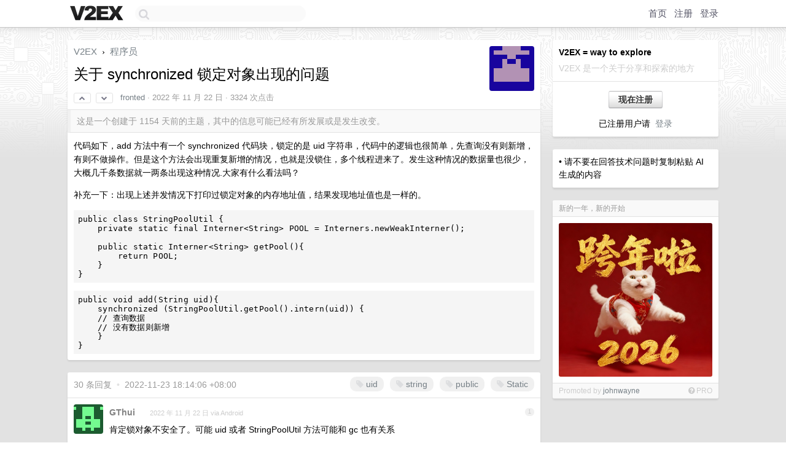

--- FILE ---
content_type: text/html; charset=UTF-8
request_url: https://s.v2ex.com/t/897027
body_size: 10872
content:
<!DOCTYPE html>
<html lang="zh-CN">
<head>
    <meta name="Content-Type" content="text/html;charset=utf-8">
    <meta name="Referrer" content="unsafe-url">
    <meta content="True" name="HandheldFriendly">
    
    <meta name="theme-color" content="#ffffff">
    
    
    <meta name="apple-mobile-web-app-capable" content="yes" />
<meta name="mobile-web-app-capable" content="yes" />
<meta name="detectify-verification" content="d0264f228155c7a1f72c3d91c17ce8fb" />
<meta name="p:domain_verify" content="b87e3b55b409494aab88c1610b05a5f0"/>
<meta name="alexaVerifyID" content="OFc8dmwZo7ttU4UCnDh1rKDtLlY" />
<meta name="baidu-site-verification" content="D00WizvYyr" />
<meta name="msvalidate.01" content="D9B08FEA08E3DA402BF07ABAB61D77DE" />
<meta property="wb:webmaster" content="f2f4cb229bda06a4" />
<meta name="google-site-verification" content="LM_cJR94XJIqcYJeOCscGVMWdaRUvmyz6cVOqkFplaU" />
<meta name="wwads-cn-verify" content="c8ffe9a587b126f152ed3d89a146b445" />
<script type="text/javascript" src="https://cdn.wwads.cn/js/makemoney.js" async></script>
<script async src="https://pagead2.googlesyndication.com/pagead/js/adsbygoogle.js?client=ca-pub-5060390720525238"
     crossorigin="anonymous"></script>
    
    <title>关于 synchronized 锁定对象出现的问题 - V2EX</title>
    <link rel="dns-prefetch" href="https://static.v2ex.com/" />
<link rel="dns-prefetch" href="https://cdn.v2ex.com/" />
<link rel="dns-prefetch" href="https://i.v2ex.co/" />
<link rel="dns-prefetch" href="https://www.google-analytics.com/" />    
    <style>
        body {
            min-width: 820px;
            font-family: "Helvetica Neue", "Luxi Sans", "Segoe UI", "Hiragino Sans GB", "Microsoft Yahei", sans-serif, "Apple Logo";
        }
    </style>
    <link rel="stylesheet" type="text/css" media="screen" href="/assets/c5cbeb747d47558e3043308a6db51d2046fbbcae-combo.css?t=1768866000">
    
    <script>
        const SITE_NIGHT = 0;
    </script>
    <link rel="stylesheet" href="/static/css/vendor/tomorrow.css?v=3c006808236080a5d98ba4e64b8f323f" type="text/css">
    
    <link rel="icon" sizes="192x192" href="/static/icon-192.png">
    <link rel="apple-touch-icon" sizes="180x180" href="/static/apple-touch-icon-180.png?v=91e795b8b5d9e2cbf2d886c3d4b7d63c">
    
    <link rel="shortcut icon" href="/static/favicon.ico" type="image/png">
    
    
    <link rel="manifest" href="/manifest.webmanifest">
    <script>
        const LANG = 'zhcn';
        const FEATURES = ['search', 'favorite-nodes-sort'];
    </script>
    <script src="/assets/e018fd2b900d7499242ac6e8286c94e0e0cc8e0d-combo.js?t=1768866000" defer></script>
    <meta name="description" content="程序员 - @fronted - 代码如下，add 方法中有一个 synchronized 代码块，锁定的是 uid 字符串，代码中的逻辑也很简单，先查询没有则新增，有则不做操作。但是这个方法会出现重复新增的情况，也就是没锁住，多个线">
    
    
    <link rel="canonical" href="https://www.v2ex.com/t/897027">
    
    


<meta property="og:locale" content="zh_CN" />
<meta property="og:type" content="article" />
<meta property="og:title" content="关于 synchronized 锁定对象出现的问题 - V2EX" />
<meta property="og:description" content="程序员 - @fronted - 代码如下，add 方法中有一个 synchronized 代码块，锁定的是 uid 字符串，代码中的逻辑也很简单，先查询没有则新增，有则不做操作。但是这个方法会出现重复新增的情况，也就是没锁住，多个线" />
<meta property="og:url" content="https://www.v2ex.com/t/897027" />
<meta property="og:site_name" content="V2EX" />

<meta property="article:tag" content="programmer" />
<meta property="article:section" content="程序员" />
<meta property="article:published_time" content="2022-11-22T03:24:46Z" />

<meta name="twitter:card" content="summary" />
<meta name="twitter:description" content="程序员 - @fronted - 代码如下，add 方法中有一个 synchronized 代码块，锁定的是 uid 字符串，代码中的逻辑也很简单，先查询没有则新增，有则不做操作。但是这个方法会出现重复新增的情况，也就是没锁住，多个线" />
<meta name="twitter:title" content="关于 synchronized 锁定对象出现的问题 - V2EX" />
<meta name="twitter:image" content="https://cdn.v2ex.com/gravatar/d11853bceede25c322bd52f30c00cd87?s=73&d=retro" />
<meta name="twitter:site" content="@V2EX" />
<meta name="twitter:creator" content="@V2EX" />
<link rel="top" title="回到顶部" href="#">


<link rel="amphtml" href="https://www.v2ex.com/amp/t/897027" />
<script>
const topicId = 897027;
var once = "43896";

document.addEventListener("DOMContentLoaded", () => {
    protectTraffic();

    if (typeof reloadTopicTips !== 'undefined') {
        window.reloadTopicTips = reloadTopicTips;
    }

    const observer = new IntersectionObserver(
        ([e]) => e.target.toggleAttribute('stuck', e.intersectionRatio < 1),
        {threshold: [1]}
    );

    observer.observe(document.getElementById('reply-box'));

    
    hljs.initHighlightingOnLoad();
    

    $('#Main').on('click', '.no, .ago', function () {
        location.hash = $(this).parents('.cell').prop('id');
    });

    

    // refresh once
    document.addEventListener('visibilitychange', e => {
        if (document.visibilityState === 'visible') {
            fetchOnce().then(once => {
                $('#once').val(once);
            });
        }
    });

    if (location.search.indexOf('p=') > -1) {
    const p = Number(location.search.split('p=')[1].split('&')[0]);
    if (p) {
        const key = 'tp897027';
        if (lscache.set(key, p, 60 * 24 * 30)) { // 30 days
            console.log(`Saved topic page number to ${key}: ` + p);
        }
    }
}

    
});
</script>
<script type="text/javascript">
function format(tpl) {
    var index = 1, items = arguments;
    return (tpl || '').replace(/{(\w*)}/g, function(match, p1) {
        return items[index++] || p1 || match;
    });
}
function loadCSS(url, callback) {
    return $('<link type="text/css" rel="stylesheet"/>')
        .attr({ href: url })
        .on('load', callback)
        .appendTo(document.head);
}
function lazyGist(element) {
    var $btn = $(element);
    var $self = $(element).parent();
    var $link = $self.find('a');
    $btn.prop('disabled', 'disabled').text('Loading...');
    $.getJSON(format('{}.json?callback=?', $link.prop('href').replace($link.prop('hash'), '')))
        .done(function(data) {
            loadCSS(data.stylesheet, function() {
                $self.replaceWith(data.div);
                $('.gist .gist-file .gist-meta a').filter(function() { return this.href === $link.prop('href'); }).parents('.gist-file').siblings().remove();
            });
        })
        .fail(function() { $self.replaceWith($('<a>').attr('href', url).text(url)); });
}
</script>

    
</head>
<body>
    
    
    <div id="Top">
        <div class="content">
            <div class="site-nav">
                <a href="/" name="top" title="way to explore"><div id="Logo"></div></a>
                <div id="search-container">
                    <input id="search" type="text" maxlength="128" autocomplete="off" tabindex="1">
                    <div id="search-result" class="box"></div>
                </div>
                <div class="tools" >
                
                    <a href="/" class="top">首页</a>
                    <a href="/signup" class="top">注册</a>
                    <a href="/signin" class="top">登录</a>
                
                </div>
            </div>
        </div>
    </div>
    
    <div id="Wrapper">
        <div class="content">
            
            <div id="Leftbar"></div>
            <div id="Rightbar">
                <div class="sep20"></div>
                
                    
                    <div class="box">
                        <div class="cell">
                            <strong>V2EX = way to explore</strong>
                            <div class="sep5"></div>
                            <span class="fade">V2EX 是一个关于分享和探索的地方</span>
                        </div>
                        <div class="inner">
                            <div class="sep5"></div>
                            <div align="center"><a href="/signup" class="super normal button">现在注册</a>
                            <div class="sep5"></div>
                            <div class="sep10"></div>
                            已注册用户请 &nbsp;<a href="/signin">登录</a></div>
                        </div>
                    </div>
                    
                    



        
        <div class="sep"></div>
        <div class="box">
            <div class="inner" id="node_sidebar">
                • 请不要在回答技术问题时复制粘贴 AI 生成的内容

<style type="text/css">
  #Wrapper {
    background-color: #e2e2e2;
    background-image: url("/static/img/shadow_light.png"), url("//cdn.v2ex.com/assets/bgs/circuit.png");
    background-repeat: repeat-x, repeat-x;
  }
  #Wrapper.Night {
  	background-color: #1f2e3d;
	background-image: url("/static/img/shadow.png"), url("//cdn.v2ex.com/assets/bgs/circuit_night.png");
	background-repeat: repeat-x, repeat-x;
  	background-size: 20px 20px, 162.5px 162.5px;
  }
</style>
                
            </div>
            
        </div>
        
    


                    
                    <div class="sep20"></div>
                    <div class="box" id="pro-campaign-container">
    <!-- Campaign content will be loaded here -->
</div>

<script>
document.addEventListener('DOMContentLoaded', function() {
    // Function to escape HTML entities
    function escapeHtml(text) {
        if (!text) return '';
        var div = document.createElement('div');
        div.textContent = text;
        return div.innerHTML;
    }

    // Function to render campaign based on display format
    function renderCampaign(campaign) {
        let html = '';
        let displayFormat = campaign.display_format || 'text-only';
        let title = escapeHtml(campaign.title);
        let description = escapeHtml(campaign.description);
        let callToAction = escapeHtml(campaign.call_to_action);
        let link = escapeHtml(campaign.link);

        // Check if required image URL is available for the display format, fallback to text-only if not
        if (displayFormat === 'small-with-description' && !campaign.img_small_url) {
            displayFormat = 'text-only';
        } else if (displayFormat === 'banner-only' && !campaign.img_banner_url) {
            displayFormat = 'text-only';
        } else if ((displayFormat === 'big-only' || displayFormat === 'big-with-description' || displayFormat === 'big-with-title-description-button') && !campaign.img_big_url) {
            displayFormat = 'text-only';
        }

        html = `<div class="pro-unit-title">${title}</div>`;
        switch(displayFormat) {
            case 'text-only':
                html += `
                    <div class="pro-unit">
                    <div class="pro-unit-description flex-one-row gap10">
                        <div onclick="window.open('${link}', '_blank')">${description}</div>
                        <div><a href="${link}" class="pro-unit-go" target="_blank">›</a>
                        </div>
                    </div>
                    </div>
                `;
                break;

            case 'small-with-description':
                html += `<div class="pro-unit flex-one-row">
                    ${campaign.img_small_cid ? `<div class="pro-unit-small-image">
                        <a href="${link}" target="_blank"><img src="${campaign.img_small_url}" class="pro-unit-img" style="max-width: 130px; max-height: 100px;" /></a>
                    </div>` : ''}
                    <div onclick="window.open('${link}', '_blank')" class="pro-unit-description">${description}</div>
                </div>`;
                break;

            case 'banner-only':
                html += `<div class="cell"><a href="${link}" target="_blank"><img src="${campaign.img_banner_url}" class="pro-unit-img" style="max-width: 250px; max-height: 60px; display: block; vertical-align: bottom;" /></a></div>`;
                break;

            case 'big-only':
                html += `<div class="cell"><a href="${link}" target="_blank"><img src="${campaign.img_big_url}" class="pro-unit-img" style="max-width: 500px; max-height: 500px; width: 100%; display: block; vertical-align: bottom;" /></a></div>`;
                break;

            case 'big-with-description':
                html += `<div class="inner" style="padding-bottom: 0px;"><a href="${link}" target="_blank"><img src="${campaign.img_big_url}" class="pro-unit-img" style="max-width: 500px; max-height: 500px; width: 100%; display: block; vertical-align: bottom;" /></a></div>`;
                html += `<div class="pro-unit-description flex-one-row gap10">
                    <div onclick="window.open('${link}', '_blank')">${description}</div>
                    <div><a href="${link}" class="pro-unit-go" target="_blank">›</a></div></div>`;
                break;

            case 'big-with-title-description-button':
                html += `<div class="inner" style="padding-bottom: 0px;"><a href="${link}" target="_blank"><img src="${campaign.img_big_url}" class="pro-unit-img" style="max-width: 500px; max-height: 500px; width: 100%; display: block; vertical-align: bottom;" /></a></div>`;
                html += `<div class="pro-unit-description">
                    <div style="text-align: center" onclick="window.open('${link}', '_blank')">${description}</div>
                    </div>`;
                html += `<div class="pro-unit-cta-container"><a href="${link}" target="_blank" class="pro-unit-cta">${callToAction}</a></div>`;
                break;

            default:
                html += `
                    <div class="pro-unit-description flex-one-row gap10">
                        <div onclick="window.open('${link}', '_blank')">${description}</div>
                        <div><a href="${link}" class="pro-unit-go" target="_blank">›</a></div>
                    </div>
                `;
        }

        html += `<div class="pro-unit-from flex-one-row gap10">
        <div>Promoted by <a href="/member/${campaign.member.username}" target="_blank">${campaign.member.username}</a></div>
        <div><a href="/pro/about" target="_blank" class="fade"><i class="fa fa-question-circle fade"></i> <span style="font-size: 12px; color: var(--color-fade)">PRO</span></a></div>
        </div>`

        return html;
    }

    // Load campaign from emitter
    var xhr = new XMLHttpRequest();
    xhr.open('GET', '/pro/emitter', true);
    xhr.setRequestHeader('Content-Type', 'application/json');

    xhr.onreadystatechange = function() {
        if (xhr.readyState === 4) {
            if (xhr.status === 200) {
                try {
                    var campaign = JSON.parse(xhr.responseText);
                    if (campaign && campaign.id) {
                        var html = renderCampaign(campaign);
                        document.getElementById('pro-campaign-container').innerHTML = html;
                    } else {
                        // No campaign to display, hide the container
                        document.getElementById('pro-campaign-container').style.display = 'none';
                    }
                } catch (e) {
                    // Parse error, hide the container
                    document.getElementById('pro-campaign-container').style.display = 'none';
                    console.log('Error parsing campaign data: ' + e.message);
                }
            } else {
                // HTTP error, hide the container
                document.getElementById('pro-campaign-container').style.display = 'none';
                console.log('Error loading campaign: HTTP ' + xhr.status);
            }
        }
    };

    xhr.send();
});
</script>
                    <div class="sep20"></div>
                    
                    
                    
                
            </div>
            <div id="Main">
                <div class="sep20"></div>
                
<div class="box" style="border-bottom: 0px;">
    
    <div class="header"><div class="fr"><a href="/member/fronted"><img src="https://cdn.v2ex.com/gravatar/d11853bceede25c322bd52f30c00cd87?s=73&d=retro" class="avatar" border="0" align="default" alt="fronted" data-uid="584965" /></a></div>
    <a href="/">V2EX</a> <span class="chevron">&nbsp;›&nbsp;</span> <a href="/go/programmer">程序员</a>
    <div class="sep10"></div>
    <h1>关于 synchronized 锁定对象出现的问题</h1>
    <div id="topic_897027_votes" class="votes">
<a href="javascript:" onclick="upVoteTopic(897027);" class="vote"><li class="fa fa-chevron-up"></li></a> &nbsp;<a href="javascript:" onclick="downVoteTopic(897027);" class="vote"><li class="fa fa-chevron-down"></li></a></div> &nbsp; <small class="gray"><a href="/member/fronted">fronted</a> · <span title="2022-11-22 11:24:46 +08:00">2022 年 11 月 22 日</span> · 3324 次点击</small>
    </div>
    
    
    <div class="outdated">这是一个创建于 1154 天前的主题，其中的信息可能已经有所发展或是发生改变。</div>
    
    
    <div class="cell">
        
        <div class="topic_content"><div class="markdown_body"><p>代码如下，add 方法中有一个 synchronized 代码块，锁定的是 uid 字符串，代码中的逻辑也很简单，先查询没有则新增，有则不做操作。但是这个方法会出现重复新增的情况，也就是没锁住，多个线程进来了。发生这种情况的数据量也很少，大概几千条数据就一两条出现这种情况.大家有什么看法吗？</p>
<p>补充一下：出现上述并发情况下打印过锁定对象的内存地址值，结果发现地址值也是一样的。</p>
<pre><code>public class StringPoolUtil {
    private static final Interner&lt;String&gt; POOL = Interners.newWeakInterner();

    public static Interner&lt;String&gt; getPool(){
        return POOL;
    }
}
</code></pre>
<pre><code>public void add(String uid){
    synchronized (StringPoolUtil.getPool().intern(uid)) {
    // 查询数据
    // 没有数据则新增
    }
}
</code></pre>
</div></div>
        
    </div>
    
    
    
    
</div>

<!-- SOL tip topic -->


<div class="sep20"></div>


<div class="box">
    <div class="cell"><div class="fr" style="margin: -3px -5px 0px 0px;"><a href="/tag/uid" class="tag"><li class="fa fa-tag"></li> uid</a><a href="/tag/string" class="tag"><li class="fa fa-tag"></li> string</a><a href="/tag/public" class="tag"><li class="fa fa-tag"></li> public</a><a href="/tag/Static" class="tag"><li class="fa fa-tag"></li> Static</a></div><span class="gray">30 条回复 &nbsp;<strong class="snow">•</strong> &nbsp;2022-11-23 18:14:06 +08:00</span>
    </div>
    

    
        
        <div id="r_12371170" class="cell">
        
        <table cellpadding="0" cellspacing="0" border="0" width="100%">
            <tr>
                <td width="48" valign="top" align="center"><img src="https://cdn.v2ex.com/gravatar/41941cde9f4ecf4b785711acab8ad98d?s=48&d=retro" class="avatar" border="0" align="default" alt="GThui" data-uid="464001" /></td>
                <td width="10" valign="top"></td>
                <td width="auto" valign="top" align="left"><div class="fr"> &nbsp; &nbsp; <span class="no">1</span></div>
                    <div class="sep3"></div>
                    <strong><a href="/member/GThui" class="dark">GThui</a></strong> &nbsp; <div class="badges"></div>&nbsp; &nbsp;<span class="ago" title="2022-11-22 11:30:34 +08:00">2022 年 11 月 22 日 via Android</span> 
                    <div class="sep5"></div>
                    <div class="reply_content">肯定锁对象不安全了。可能 uid 或者 StringPoolUtil 方法可能和 gc 也有关系</div>
                </td>
            </tr>
        </table>
        </div>
    
    

    
        
        <div id="r_12371209" class="cell">
        
        <table cellpadding="0" cellspacing="0" border="0" width="100%">
            <tr>
                <td width="48" valign="top" align="center"><img src="https://cdn.v2ex.com/gravatar/d11853bceede25c322bd52f30c00cd87?s=48&d=retro" class="avatar" border="0" align="default" alt="fronted" data-uid="584965" /></td>
                <td width="10" valign="top"></td>
                <td width="auto" valign="top" align="left"><div class="fr"> &nbsp; &nbsp; <span class="no">2</span></div>
                    <div class="sep3"></div>
                    <strong><a href="/member/fronted" class="dark">fronted</a></strong> &nbsp; <div class="badges"><div class="badge op">OP</div></div>&nbsp; &nbsp;<span class="ago" title="2022-11-22 11:34:44 +08:00">2022 年 11 月 22 日</span> 
                    <div class="sep5"></div>
                    <div class="reply_content">@<a href="/member/GThui">GThui</a> 打印过锁定对象的地址值，都是一样的</div>
                </td>
            </tr>
        </table>
        </div>
    
    

    
        
        <div id="r_12371279" class="cell">
        
        <table cellpadding="0" cellspacing="0" border="0" width="100%">
            <tr>
                <td width="48" valign="top" align="center"><img src="https://cdn.v2ex.com/gravatar/6fad8ad797eadbd3f1f16782fd01ec31?s=48&d=retro" class="avatar" border="0" align="default" alt="dqzcwxb" data-uid="528445" /></td>
                <td width="10" valign="top"></td>
                <td width="auto" valign="top" align="left"><div class="fr"> &nbsp; &nbsp; <span class="no">3</span></div>
                    <div class="sep3"></div>
                    <strong><a href="/member/dqzcwxb" class="dark">dqzcwxb</a></strong> &nbsp; <div class="badges"></div>&nbsp; &nbsp;<span class="ago" title="2022-11-22 11:45:05 +08:00">2022 年 11 月 22 日</span> 
                    <div class="sep5"></div>
                    <div class="reply_content">项目部署了几个</div>
                </td>
            </tr>
        </table>
        </div>
    
    

    
        
        <div id="r_12371281" class="cell">
        
        <table cellpadding="0" cellspacing="0" border="0" width="100%">
            <tr>
                <td width="48" valign="top" align="center"><img src="https://cdn.v2ex.com/gravatar/d11853bceede25c322bd52f30c00cd87?s=48&d=retro" class="avatar" border="0" align="default" alt="fronted" data-uid="584965" /></td>
                <td width="10" valign="top"></td>
                <td width="auto" valign="top" align="left"><div class="fr"> &nbsp; &nbsp; <span class="no">4</span></div>
                    <div class="sep3"></div>
                    <strong><a href="/member/fronted" class="dark">fronted</a></strong> &nbsp; <div class="badges"><div class="badge op">OP</div></div>&nbsp; &nbsp;<span class="ago" title="2022-11-22 11:45:41 +08:00">2022 年 11 月 22 日</span> 
                    <div class="sep5"></div>
                    <div class="reply_content">@<a href="/member/dqzcwxb">dqzcwxb</a> 单项目哈</div>
                </td>
            </tr>
        </table>
        </div>
    
    

    
        
        <div id="r_12371379" class="cell">
        
        <table cellpadding="0" cellspacing="0" border="0" width="100%">
            <tr>
                <td width="48" valign="top" align="center"><img src="https://cdn.v2ex.com/avatar/ffaa/14d7/556525_normal.png?m=1758617087" class="avatar" border="0" align="default" alt="JsonNode" data-uid="556525" /></td>
                <td width="10" valign="top"></td>
                <td width="auto" valign="top" align="left"><div class="fr"> &nbsp; &nbsp; <span class="no">5</span></div>
                    <div class="sep3"></div>
                    <strong><a href="/member/JsonNode" class="dark">JsonNode</a></strong> &nbsp; <div class="badges"></div>&nbsp; &nbsp;<span class="ago" title="2022-11-22 11:58:27 +08:00">2022 年 11 月 22 日</span> 
                    <div class="sep5"></div>
                    <div class="reply_content">Interners 里面的 String 也是会被 gc 的</div>
                </td>
            </tr>
        </table>
        </div>
    
    

    
        
        <div id="r_12371479" class="cell">
        
        <table cellpadding="0" cellspacing="0" border="0" width="100%">
            <tr>
                <td width="48" valign="top" align="center"><img src="https://cdn.v2ex.com/gravatar/e3d5c66faac3ac330a5b2e1d2a665e0f?s=48&d=retro" class="avatar" border="0" align="default" alt="Hurriance" data-uid="327825" /></td>
                <td width="10" valign="top"></td>
                <td width="auto" valign="top" align="left"><div class="fr"> &nbsp; &nbsp; <span class="no">6</span></div>
                    <div class="sep3"></div>
                    <strong><a href="/member/Hurriance" class="dark">Hurriance</a></strong> &nbsp; <div class="badges"></div>&nbsp; &nbsp;<span class="ago" title="2022-11-22 12:18:15 +08:00">2022 年 11 月 22 日</span> 
                    <div class="sep5"></div>
                    <div class="reply_content">「没有数据则新增」这里可以打个日志看看吗？可能是其他线程真的也没查到数据？</div>
                </td>
            </tr>
        </table>
        </div>
    
    

    
        
        <div id="r_12371731" class="cell">
        
        <table cellpadding="0" cellspacing="0" border="0" width="100%">
            <tr>
                <td width="48" valign="top" align="center"><img src="https://cdn.v2ex.com/avatar/815f/9fae/187268_normal.png?m=1748794450" class="avatar" border="0" align="default" alt="codehz" data-uid="187268" /></td>
                <td width="10" valign="top"></td>
                <td width="auto" valign="top" align="left"><div class="fr"> &nbsp; &nbsp; <span class="no">7</span></div>
                    <div class="sep3"></div>
                    <strong><a href="/member/codehz" class="dark">codehz</a></strong> &nbsp; <div class="badges"></div>&nbsp; &nbsp;<span class="ago" title="2022-11-22 13:16:11 +08:00">2022 年 11 月 22 日</span> 
                    <div class="sep5"></div>
                    <div class="reply_content">虽然不是很懂 interner ，但是稍微查看了下文档，这应该要用	newStrongInterner 才对吧。。。</div>
                </td>
            </tr>
        </table>
        </div>
    
    

    
        
        <div id="r_12372144" class="cell">
        
        <table cellpadding="0" cellspacing="0" border="0" width="100%">
            <tr>
                <td width="48" valign="top" align="center"><img src="https://cdn.v2ex.com/gravatar/d11853bceede25c322bd52f30c00cd87?s=48&d=retro" class="avatar" border="0" align="default" alt="fronted" data-uid="584965" /></td>
                <td width="10" valign="top"></td>
                <td width="auto" valign="top" align="left"><div class="fr"> &nbsp; &nbsp; <span class="no">8</span></div>
                    <div class="sep3"></div>
                    <strong><a href="/member/fronted" class="dark">fronted</a></strong> &nbsp; <div class="badges"><div class="badge op">OP</div></div>&nbsp; &nbsp;<span class="ago" title="2022-11-22 14:38:56 +08:00">2022 年 11 月 22 日</span> 
                    <div class="sep5"></div>
                    <div class="reply_content">@<a href="/member/Hurriance">Hurriance</a> 是其他线程没有查到数据，但是锁定的同一个对象，没释放锁其他线程不知道怎么的也进来了</div>
                </td>
            </tr>
        </table>
        </div>
    
    

    
        
        <div id="r_12372662" class="cell">
        
        <table cellpadding="0" cellspacing="0" border="0" width="100%">
            <tr>
                <td width="48" valign="top" align="center"><img src="https://cdn.v2ex.com/gravatar/d11853bceede25c322bd52f30c00cd87?s=48&d=retro" class="avatar" border="0" align="default" alt="fronted" data-uid="584965" /></td>
                <td width="10" valign="top"></td>
                <td width="auto" valign="top" align="left"><div class="fr"> &nbsp; &nbsp; <span class="no">9</span></div>
                    <div class="sep3"></div>
                    <strong><a href="/member/fronted" class="dark">fronted</a></strong> &nbsp; <div class="badges"><div class="badge op">OP</div></div>&nbsp; &nbsp;<span class="ago" title="2022-11-22 16:04:41 +08:00">2022 年 11 月 22 日</span> 
                    <div class="sep5"></div>
                    <div class="reply_content">@<a href="/member/codehz">codehz</a> 有道理，但是我这里出现的这个问题没有发生 gc 这种情况</div>
                </td>
            </tr>
        </table>
        </div>
    
    

    
        
        <div id="r_12372684" class="cell">
        
        <table cellpadding="0" cellspacing="0" border="0" width="100%">
            <tr>
                <td width="48" valign="top" align="center"><img src="https://cdn.v2ex.com/avatar/5248/e897/521369_normal.png?m=1651824016" class="avatar" border="0" align="default" alt="zilongzixue" data-uid="521369" /></td>
                <td width="10" valign="top"></td>
                <td width="auto" valign="top" align="left"><div class="fr"> &nbsp; &nbsp; <span class="no">10</span></div>
                    <div class="sep3"></div>
                    <strong><a href="/member/zilongzixue" class="dark">zilongzixue</a></strong> &nbsp; <div class="badges"></div>&nbsp; &nbsp;<span class="ago" title="2022-11-22 16:08:33 +08:00">2022 年 11 月 22 日</span> 
                    <div class="sep5"></div>
                    <div class="reply_content">直接上 redisson 分布式锁好了，一步到位</div>
                </td>
            </tr>
        </table>
        </div>
    
    

    
        
        <div id="r_12372703" class="cell">
        
        <table cellpadding="0" cellspacing="0" border="0" width="100%">
            <tr>
                <td width="48" valign="top" align="center"><img src="https://cdn.v2ex.com/avatar/69ef/3ea0/415978_normal.png?m=1737017973" class="avatar" border="0" align="default" alt="sprit" data-uid="415978" /></td>
                <td width="10" valign="top"></td>
                <td width="auto" valign="top" align="left"><div class="fr"> &nbsp; &nbsp; <span class="no">11</span></div>
                    <div class="sep3"></div>
                    <strong><a href="/member/sprit" class="dark">sprit</a></strong> &nbsp; <div class="badges"></div>&nbsp; &nbsp;<span class="ago" title="2022-11-22 16:13:22 +08:00">2022 年 11 月 22 日</span> 
                    <div class="sep5"></div>
                    <div class="reply_content">有无可能不是 SYNC 的问题，是 MySQL 的问题[dog]</div>
                </td>
            </tr>
        </table>
        </div>
    
    

    
        
        <div id="r_12372765" class="cell">
        
        <table cellpadding="0" cellspacing="0" border="0" width="100%">
            <tr>
                <td width="48" valign="top" align="center"><img src="https://cdn.v2ex.com/avatar/37d4/6957/504746_normal.png?m=1619054801" class="avatar" border="0" align="default" alt="liudaolunhuibl" data-uid="504746" /></td>
                <td width="10" valign="top"></td>
                <td width="auto" valign="top" align="left"><div class="fr"> &nbsp; &nbsp; <span class="no">12</span></div>
                    <div class="sep3"></div>
                    <strong><a href="/member/liudaolunhuibl" class="dark">liudaolunhuibl</a></strong> &nbsp; <div class="badges"></div>&nbsp; &nbsp;<span class="ago" title="2022-11-22 16:24:35 +08:00">2022 年 11 月 22 日</span> 
                    <div class="sep5"></div>
                    <div class="reply_content">看一下“StringPoolUtil.getPool().intern(uid)”这个呢？<br /><br />为什么不直接 uid.intern(）呢？</div>
                </td>
            </tr>
        </table>
        </div>
    
    

    
        
        <div id="r_12373013" class="cell">
        
        <table cellpadding="0" cellspacing="0" border="0" width="100%">
            <tr>
                <td width="48" valign="top" align="center"><img src="https://cdn.v2ex.com/avatar/37d4/6957/504746_normal.png?m=1619054801" class="avatar" border="0" align="default" alt="liudaolunhuibl" data-uid="504746" /></td>
                <td width="10" valign="top"></td>
                <td width="auto" valign="top" align="left"><div class="fr"> &nbsp; &nbsp; <span class="no">13</span></div>
                    <div class="sep3"></div>
                    <strong><a href="/member/liudaolunhuibl" class="dark">liudaolunhuibl</a></strong> &nbsp; <div class="badges"></div>&nbsp; &nbsp;<span class="ago" title="2022-11-22 17:01:02 +08:00">2022 年 11 月 22 日</span> 
                    <div class="sep5"></div>
                    <div class="reply_content">jdk7 之后可以通过-XX:StringTableSize 参数来修改 StringTable 的大小，先试试改为用 String 的 intern 吧，你这个本来也是 String 对象</div>
                </td>
            </tr>
        </table>
        </div>
    
    

    
        
        <div id="r_12373060" class="cell">
        
        <table cellpadding="0" cellspacing="0" border="0" width="100%">
            <tr>
                <td width="48" valign="top" align="center"><img src="https://cdn.v2ex.com/avatar/37d4/6957/504746_normal.png?m=1619054801" class="avatar" border="0" align="default" alt="liudaolunhuibl" data-uid="504746" /></td>
                <td width="10" valign="top"></td>
                <td width="auto" valign="top" align="left"><div class="fr"> &nbsp; &nbsp; <span class="no">14</span></div>
                    <div class="sep3"></div>
                    <strong><a href="/member/liudaolunhuibl" class="dark">liudaolunhuibl</a></strong> &nbsp; <div class="badges"></div>&nbsp; &nbsp;<span class="ago" title="2022-11-22 17:09:10 +08:00">2022 年 11 月 22 日</span> 
                    <div class="sep5"></div>
                    <div class="reply_content">也可以换成 Interners.newStrongInterner()</div>
                </td>
            </tr>
        </table>
        </div>
    
    

    
        
        <div id="r_12373071" class="cell">
        
        <table cellpadding="0" cellspacing="0" border="0" width="100%">
            <tr>
                <td width="48" valign="top" align="center"><img src="https://cdn.v2ex.com/gravatar/1a4d90c901c0e40b30f1d50929ca7b36?s=48&d=retro" class="avatar" border="0" align="default" alt="exqibao" data-uid="448694" /></td>
                <td width="10" valign="top"></td>
                <td width="auto" valign="top" align="left"><div class="fr"> &nbsp; &nbsp; <span class="no">15</span></div>
                    <div class="sep3"></div>
                    <strong><a href="/member/exqibao" class="dark">exqibao</a></strong> &nbsp; <div class="badges"></div>&nbsp; &nbsp;<span class="ago" title="2022-11-22 17:10:45 +08:00">2022 年 11 月 22 日</span> 
                    <div class="sep5"></div>
                    <div class="reply_content">会不会是 synchronized 块已经结束了，但事务还没有提交。</div>
                </td>
            </tr>
        </table>
        </div>
    
    

    
        
        <div id="r_12373141" class="cell">
        
        <table cellpadding="0" cellspacing="0" border="0" width="100%">
            <tr>
                <td width="48" valign="top" align="center"><img src="https://cdn.v2ex.com/avatar/f86f/b3ed/231996_normal.png?m=1707297535" class="avatar" border="0" align="default" alt="corningsun" data-uid="231996" /></td>
                <td width="10" valign="top"></td>
                <td width="auto" valign="top" align="left"><div class="fr"> &nbsp; &nbsp; <span class="no">16</span></div>
                    <div class="sep3"></div>
                    <strong><a href="/member/corningsun" class="dark">corningsun</a></strong> &nbsp; <div class="badges"></div>&nbsp; &nbsp;<span class="ago" title="2022-11-22 17:21:51 +08:00">2022 年 11 月 22 日</span> 
                    <div class="sep5"></div>
                    <div class="reply_content">数据库加唯一索引吧？</div>
                </td>
            </tr>
        </table>
        </div>
    
    

    
        
        <div id="r_12373238" class="cell">
        
        <table cellpadding="0" cellspacing="0" border="0" width="100%">
            <tr>
                <td width="48" valign="top" align="center"><img src="https://cdn.v2ex.com/avatar/07a0/88af/324703_normal.png?m=1589514600" class="avatar" border="0" align="default" alt="suStudent" data-uid="324703" /></td>
                <td width="10" valign="top"></td>
                <td width="auto" valign="top" align="left"><div class="fr"> &nbsp; &nbsp; <span class="no">17</span></div>
                    <div class="sep3"></div>
                    <strong><a href="/member/suStudent" class="dark">suStudent</a></strong> &nbsp; <div class="badges"></div>&nbsp; &nbsp;<span class="ago" title="2022-11-22 17:37:23 +08:00">2022 年 11 月 22 日</span> 
                    <div class="sep5"></div>
                    <div class="reply_content">弱引用：弱引用也是用来描述那些非必须对象，但是它的强度比软引用更弱一些，被弱引用关联的对象只 能生存到下一次垃圾收集发生为止。当垃圾收集器开始工作，无论当前内存是否足够，都会回收掉只 被弱引用关联的对象。<br /><br />怀疑多次加锁时，中间经历过一次垃圾回收。</div>
                </td>
            </tr>
        </table>
        </div>
    
    

    
        
        <div id="r_12373259" class="cell">
        
        <table cellpadding="0" cellspacing="0" border="0" width="100%">
            <tr>
                <td width="48" valign="top" align="center"><img src="https://cdn.v2ex.com/gravatar/d11853bceede25c322bd52f30c00cd87?s=48&d=retro" class="avatar" border="0" align="default" alt="fronted" data-uid="584965" /></td>
                <td width="10" valign="top"></td>
                <td width="auto" valign="top" align="left"><div class="fr"> &nbsp; &nbsp; <span class="no">18</span></div>
                    <div class="sep3"></div>
                    <strong><a href="/member/fronted" class="dark">fronted</a></strong> &nbsp; <div class="badges"><div class="badge op">OP</div></div>&nbsp; &nbsp;<span class="ago" title="2022-11-22 17:42:21 +08:00">2022 年 11 月 22 日</span> 
                    <div class="sep5"></div>
                    <div class="reply_content">@<a href="/member/suStudent">suStudent</a> 应该不至于 我在进入 synchronized 打印过锁定的对象地址，值都是一样的</div>
                </td>
            </tr>
        </table>
        </div>
    
    

    
        
        <div id="r_12374552" class="cell">
        
        <table cellpadding="0" cellspacing="0" border="0" width="100%">
            <tr>
                <td width="48" valign="top" align="center"><img src="https://cdn.v2ex.com/gravatar/7ff2414e3d1936042bd28d3815b55b2f?s=48&d=retro" class="avatar" border="0" align="default" alt="night98" data-uid="279313" /></td>
                <td width="10" valign="top"></td>
                <td width="auto" valign="top" align="left"><div class="fr"> &nbsp; &nbsp; <span class="no">19</span></div>
                    <div class="sep3"></div>
                    <strong><a href="/member/night98" class="dark">night98</a></strong> &nbsp; <div class="badges"></div>&nbsp; &nbsp;<span class="ago" title="2022-11-23 03:43:08 +08:00">2022 年 11 月 23 日</span> 
                    <div class="sep5"></div>
                    <div class="reply_content">楼上说的都挺有道理，我补充一条吧，sync 应该包裹 add 方法而不是在 add 方法体内，否则会存在极小的时间差即 return 后事务注解执行 commit 方法前进入方法</div>
                </td>
            </tr>
        </table>
        </div>
    
    

    
        
        <div id="r_12374880" class="cell">
        
        <table cellpadding="0" cellspacing="0" border="0" width="100%">
            <tr>
                <td width="48" valign="top" align="center"><img src="https://cdn.v2ex.com/avatar/07a0/88af/324703_normal.png?m=1589514600" class="avatar" border="0" align="default" alt="suStudent" data-uid="324703" /></td>
                <td width="10" valign="top"></td>
                <td width="auto" valign="top" align="left"><div class="fr"> &nbsp; &nbsp; <span class="no">20</span></div>
                    <div class="sep3"></div>
                    <strong><a href="/member/suStudent" class="dark">suStudent</a></strong> &nbsp; <div class="badges"></div>&nbsp; &nbsp;<span class="ago" title="2022-11-23 09:18:25 +08:00">2022 年 11 月 23 日</span> 
                    <div class="sep5"></div>
                    <div class="reply_content">@<a href="/member/fronted">fronted</a> 对应地址值？ hashCode()? hashCode 可能相等。网上的例子"重地"和"通话" hashCode 值是一样的</div>
                </td>
            </tr>
        </table>
        </div>
    
    

    
        
        <div id="r_12375053" class="cell">
        
        <table cellpadding="0" cellspacing="0" border="0" width="100%">
            <tr>
                <td width="48" valign="top" align="center"><img src="https://cdn.v2ex.com/gravatar/d11853bceede25c322bd52f30c00cd87?s=48&d=retro" class="avatar" border="0" align="default" alt="fronted" data-uid="584965" /></td>
                <td width="10" valign="top"></td>
                <td width="auto" valign="top" align="left"><div class="fr"> &nbsp; &nbsp; <span class="no">21</span></div>
                    <div class="sep3"></div>
                    <strong><a href="/member/fronted" class="dark">fronted</a></strong> &nbsp; <div class="badges"><div class="badge op">OP</div></div>&nbsp; &nbsp;<span class="ago" title="2022-11-23 09:45:45 +08:00">2022 年 11 月 23 日</span> 
                    <div class="sep5"></div>
                    <div class="reply_content">@<a href="/member/night98">night98</a> 主要是我想针对每个 uid 加锁，而不是调用该方法的用户都进行加锁</div>
                </td>
            </tr>
        </table>
        </div>
    
    

    
        
        <div id="r_12375080" class="cell">
        
        <table cellpadding="0" cellspacing="0" border="0" width="100%">
            <tr>
                <td width="48" valign="top" align="center"><img src="https://cdn.v2ex.com/gravatar/d11853bceede25c322bd52f30c00cd87?s=48&d=retro" class="avatar" border="0" align="default" alt="fronted" data-uid="584965" /></td>
                <td width="10" valign="top"></td>
                <td width="auto" valign="top" align="left"><div class="fr"> &nbsp; &nbsp; <span class="no">22</span></div>
                    <div class="sep3"></div>
                    <strong><a href="/member/fronted" class="dark">fronted</a></strong> &nbsp; <div class="badges"><div class="badge op">OP</div></div>&nbsp; &nbsp;<span class="ago" title="2022-11-23 09:48:55 +08:00">2022 年 11 月 23 日</span> 
                    <div class="sep5"></div>
                    <div class="reply_content">@<a href="/member/suStudent">suStudent</a> 出现这种情况的时候锁对象的 hashcode 与值都是一样的</div>
                </td>
            </tr>
        </table>
        </div>
    
    

    
        
        <div id="r_12375087" class="cell">
        
        <table cellpadding="0" cellspacing="0" border="0" width="100%">
            <tr>
                <td width="48" valign="top" align="center"><img src="https://cdn.v2ex.com/gravatar/d11853bceede25c322bd52f30c00cd87?s=48&d=retro" class="avatar" border="0" align="default" alt="fronted" data-uid="584965" /></td>
                <td width="10" valign="top"></td>
                <td width="auto" valign="top" align="left"><div class="fr"> &nbsp; &nbsp; <span class="no">23</span></div>
                    <div class="sep3"></div>
                    <strong><a href="/member/fronted" class="dark">fronted</a></strong> &nbsp; <div class="badges"><div class="badge op">OP</div></div>&nbsp; &nbsp;<span class="ago" title="2022-11-23 09:49:45 +08:00">2022 年 11 月 23 日</span> 
                    <div class="sep5"></div>
                    <div class="reply_content">@<a href="/member/exqibao">exqibao</a> 这种一般是怎么引起的呢，我这边暂时无法重现这种情况</div>
                </td>
            </tr>
        </table>
        </div>
    
    

    
        
        <div id="r_12375094" class="cell">
        
        <table cellpadding="0" cellspacing="0" border="0" width="100%">
            <tr>
                <td width="48" valign="top" align="center"><img src="https://cdn.v2ex.com/gravatar/d11853bceede25c322bd52f30c00cd87?s=48&d=retro" class="avatar" border="0" align="default" alt="fronted" data-uid="584965" /></td>
                <td width="10" valign="top"></td>
                <td width="auto" valign="top" align="left"><div class="fr"> &nbsp; &nbsp; <span class="no">24</span></div>
                    <div class="sep3"></div>
                    <strong><a href="/member/fronted" class="dark">fronted</a></strong> &nbsp; <div class="badges"><div class="badge op">OP</div></div>&nbsp; &nbsp;<span class="ago" title="2022-11-23 09:50:46 +08:00">2022 年 11 月 23 日</span> 
                    <div class="sep5"></div>
                    <div class="reply_content">@<a href="/member/liudaolunhuibl">liudaolunhuibl</a> 我先试试你的做法</div>
                </td>
            </tr>
        </table>
        </div>
    
    

    
        
        <div id="r_12375666" class="cell">
        
        <table cellpadding="0" cellspacing="0" border="0" width="100%">
            <tr>
                <td width="48" valign="top" align="center"><img src="https://cdn.v2ex.com/avatar/dc90/41da/586173_normal.png?m=1768275510" class="avatar" border="0" align="default" alt="312ybj22" data-uid="586173" /></td>
                <td width="10" valign="top"></td>
                <td width="auto" valign="top" align="left"><div class="fr"> &nbsp; &nbsp; <span class="no">25</span></div>
                    <div class="sep3"></div>
                    <strong><a href="/member/312ybj22" class="dark">312ybj22</a></strong> &nbsp; <div class="badges"></div>&nbsp; &nbsp;<span class="ago" title="2022-11-23 11:19:49 +08:00">2022 年 11 月 23 日</span> 
                    <div class="sep5"></div>
                    <div class="reply_content">在并发情况也要考虑下数据库的问题， 先看下数据库的隔离级别，在并发情况下事务还没提交，redo log 还没写到内存里，下个请求从数据库是读不到的，这样子就有并发问题了， 你可以改成编程式事务，手动提交后，再结束这把锁</div>
                </td>
            </tr>
        </table>
        </div>
    
    

    
        
        <div id="r_12375805" class="cell">
        
        <table cellpadding="0" cellspacing="0" border="0" width="100%">
            <tr>
                <td width="48" valign="top" align="center"><img src="https://cdn.v2ex.com/avatar/2864/75f8/382915_normal.png?m=1756711630" class="avatar" border="0" align="default" alt="buster" data-uid="382915" /></td>
                <td width="10" valign="top"></td>
                <td width="auto" valign="top" align="left"><div class="fr"> &nbsp; &nbsp; <span class="no">26</span></div>
                    <div class="sep3"></div>
                    <strong><a href="/member/buster" class="dark">buster</a></strong> &nbsp; <div class="badges"></div>&nbsp; &nbsp;<span class="ago" title="2022-11-23 11:45:23 +08:00">2022 年 11 月 23 日</span> 
                    <div class="sep5"></div>
                    <div class="reply_content">看了你的思路，我觉得你可以考虑一下，构建一个 Object[] 长度=16 ，然后你的 hashcode 对 16 取模，决定获取第几个 object 来加 sync 锁，觉得能满足你的需求</div>
                </td>
            </tr>
        </table>
        </div>
    
    

    
        
        <div id="r_12375851" class="cell">
        
        <table cellpadding="0" cellspacing="0" border="0" width="100%">
            <tr>
                <td width="48" valign="top" align="center"><img src="https://cdn.v2ex.com/gravatar/d11853bceede25c322bd52f30c00cd87?s=48&d=retro" class="avatar" border="0" align="default" alt="fronted" data-uid="584965" /></td>
                <td width="10" valign="top"></td>
                <td width="auto" valign="top" align="left"><div class="fr"> &nbsp; &nbsp; <span class="no">27</span></div>
                    <div class="sep3"></div>
                    <strong><a href="/member/fronted" class="dark">fronted</a></strong> &nbsp; <div class="badges"><div class="badge op">OP</div></div>&nbsp; &nbsp;<span class="ago" title="2022-11-23 11:51:20 +08:00">2022 年 11 月 23 日</span> 
                    <div class="sep5"></div>
                    <div class="reply_content">@<a href="/member/312ybj22">312ybj22</a> 你这种确实是有道理的，不过我好奇的是，那不是会出现有并发的情况要进行编程式事务处理</div>
                </td>
            </tr>
        </table>
        </div>
    
    

    
        
        <div id="r_12375981" class="cell">
        
        <table cellpadding="0" cellspacing="0" border="0" width="100%">
            <tr>
                <td width="48" valign="top" align="center"><img src="https://cdn.v2ex.com/gravatar/1a4d90c901c0e40b30f1d50929ca7b36?s=48&d=retro" class="avatar" border="0" align="default" alt="exqibao" data-uid="448694" /></td>
                <td width="10" valign="top"></td>
                <td width="auto" valign="top" align="left"><div class="fr"> &nbsp; &nbsp; <span class="no">28</span></div>
                    <div class="sep3"></div>
                    <strong><a href="/member/exqibao" class="dark">exqibao</a></strong> &nbsp; <div class="badges"></div>&nbsp; &nbsp;<span class="ago" title="2022-11-23 12:19:09 +08:00">2022 年 11 月 23 日</span> 
                    <div class="sep5"></div>
                    <div class="reply_content">大概就是假如 save 方法开启事务，add 方法就是带有 sync 的方法，save 方法里面调用 add 方法。<br />这时 add 结束了，sync 锁已经释放了，但 save 方法还没结束，还没提交事物。<br />这样 sync 释放到事务 commit 之间，假如来一样的数据，sync 锁过了，查数据库也没数据，数据就重复提交了。</div>
                </td>
            </tr>
        </table>
        </div>
    
    

    
        
        <div id="r_12377529" class="cell">
        
        <table cellpadding="0" cellspacing="0" border="0" width="100%">
            <tr>
                <td width="48" valign="top" align="center"><img src="https://cdn.v2ex.com/avatar/dc90/41da/586173_normal.png?m=1768275510" class="avatar" border="0" align="default" alt="312ybj22" data-uid="586173" /></td>
                <td width="10" valign="top"></td>
                <td width="auto" valign="top" align="left"><div class="fr"> &nbsp; &nbsp; <span class="no">29</span></div>
                    <div class="sep3"></div>
                    <strong><a href="/member/312ybj22" class="dark">312ybj22</a></strong> &nbsp; <div class="badges"></div>&nbsp; &nbsp;<span class="ago" title="2022-11-23 17:02:33 +08:00">2022 年 11 月 23 日</span> 
                    <div class="sep5"></div>
                    <div class="reply_content">@<a href="/member/fronted">fronted</a> 这问题就很有意思了， 用我组长的话来讲“这个一道很好的面试题”， 这样吧，你先试试用低级别的隔离级别，比如 RC ，这样并发度高些，看看会不会有重复的问题。 另外你查询的时候最好走索引，能用行锁用行锁。 先把问题解决，我后面也研究下这个问题，有结果我扣你</div>
                </td>
            </tr>
        </table>
        </div>
    
    

    
        
        <div id="r_12377861" class="cell">
        
        <table cellpadding="0" cellspacing="0" border="0" width="100%">
            <tr>
                <td width="48" valign="top" align="center"><img src="https://cdn.v2ex.com/avatar/56a2/0335/575037_normal.png?m=1710822237" class="avatar" border="0" align="default" alt="Red998" data-uid="575037" /></td>
                <td width="10" valign="top"></td>
                <td width="auto" valign="top" align="left"><div class="fr"> &nbsp; &nbsp; <span class="no">30</span></div>
                    <div class="sep3"></div>
                    <strong><a href="/member/Red998" class="dark">Red998</a></strong> &nbsp; <div class="badges"></div>&nbsp; &nbsp;<span class="ago" title="2022-11-23 18:14:06 +08:00">2022 年 11 月 23 日</span> 
                    <div class="sep5"></div>
                    <div class="reply_content">加个唯一索引 重复问题。按道理 一般的锁都是 object   你这个写法少见。锁也就是对象头的一个标识。建议不用 String</div>
                </td>
            </tr>
        </table>
        </div>
    
    


</div>
<div class="sep20"></div>



<div class="sep20"></div>
<div style="box-sizing: border-box"><div class="wwads-cn wwads-horizontal" data-id="98" style="max-width: 100%; padding-top: 10px; margin-top: 0px; text-align: left; box-shadow: 0 2px 3px rgb(0 0 0 / 10%); border-bottom: 1px solid var(--box-border-color); background-color: var(--box-background-color); color: var(--box-foreground-color);"></div></div>
<style type="text/css">.wwads-cn { border-radius: 3px !important; } .wwads-text { color: var(--link-color) !important; }</style>






            </div>
            
            
        </div>
        <div class="c"></div>
        <div class="sep20"></div>
    </div>
    <div id="Bottom">
        <div class="content">
            <div class="inner">
                <div class="sep10"></div>
                    <div class="fr">
                        <a href="https://www.digitalocean.com/?refcode=1b51f1a7651d" target="_blank"><div id="DigitalOcean"></div></a>
                    </div>
                    <strong><a href="/about" class="dark" target="_self">关于</a> &nbsp; <span class="snow">·</span> &nbsp; <a href="/help" class="dark" target="_self">帮助文档</a> &nbsp; <span class="snow">·</span> &nbsp; <a href="/pro/about" class="dark" target="_self">自助推广系统</a> &nbsp; <span class="snow">·</span> &nbsp; <a href="https://blog.v2ex.com/" class="dark" target="_blank">博客</a> &nbsp; <span class="snow">·</span> &nbsp; <a href="/help/api" class="dark" target="_self">API</a> &nbsp; <span class="snow">·</span> &nbsp; <a href="/faq" class="dark" target="_self">FAQ</a> &nbsp; <span class="snow">·</span> &nbsp; <a href="/solana" class="dark" target="_self">Solana</a> &nbsp; <span class="snow">·</span> &nbsp; 1231 人在线</strong> &nbsp; <span class="fade">最高记录 6679</span> &nbsp; <span class="snow">·</span> &nbsp; <a href="/select/language" class="f11"><img src="/static/img/language.png?v=6a5cfa731dc71a3769f6daace6784739" width="16" align="absmiddle" id="ico-select-language" /> &nbsp; Select Language</a>
                    <div class="sep20"></div>
                    创意工作者们的社区
                    <div class="sep5"></div>
                    World is powered by solitude
                    <div class="sep20"></div>
                    <span class="small fade">VERSION: 3.9.8.5 · 28ms · <a href="/worldclock#utc">UTC 23:43</a> · <a href="/worldclock#pvg">PVG 07:43</a> · <a href="/worldclock#lax">LAX 15:43</a> · <a href="/worldclock#jfk">JFK 18:43</a><br />♥ Do have faith in what you're doing.</span>
                <div class="sep10"></div>
            </div>
        </div>
    </div>

    

    

    
    <script src="/b/i/GFHj6llGq2M6h3V2OTHQk7SdBYb0rg3rieYD4qDtAd7wCXo6jmsUykUCYNJV2W58YkQNRsVsz7oSpAaFBTZimh5IryV0vp-wlbJnOzlvt-unpBJrLopIR5BP7BJbK6cQye8REtBNBrw_DEzQUfFH6lsYNdFud-MMjqKu030wCWo="></script>
    

    
    <script>
      (function(i,s,o,g,r,a,m){i['GoogleAnalyticsObject']=r;i[r]=i[r]||function(){
      (i[r].q=i[r].q||[]).push(arguments)},i[r].l=1*new Date();a=s.createElement(o),
      m=s.getElementsByTagName(o)[0];a.async=1;a.src=g;m.parentNode.insertBefore(a,m)
      })(window,document,'script','//www.google-analytics.com/analytics.js','ga');

      ga('create', 'UA-11940834-2', 'v2ex.com');
      ga('send', 'pageview');
      

ga('send', 'event', 'Node', 'topic', 'programmer');



    </script>
    

    
<button class="scroll-top" data-scroll="up" type="button"><span>❯<span></button>
</body>
</html>

--- FILE ---
content_type: text/html; charset=utf-8
request_url: https://www.google.com/recaptcha/api2/aframe
body_size: 249
content:
<!DOCTYPE HTML><html><head><meta http-equiv="content-type" content="text/html; charset=UTF-8"></head><body><script nonce="Z2-zWCgtwqLHShnFn4JA0g">/** Anti-fraud and anti-abuse applications only. See google.com/recaptcha */ try{var clients={'sodar':'https://pagead2.googlesyndication.com/pagead/sodar?'};window.addEventListener("message",function(a){try{if(a.source===window.parent){var b=JSON.parse(a.data);var c=clients[b['id']];if(c){var d=document.createElement('img');d.src=c+b['params']+'&rc='+(localStorage.getItem("rc::a")?sessionStorage.getItem("rc::b"):"");window.document.body.appendChild(d);sessionStorage.setItem("rc::e",parseInt(sessionStorage.getItem("rc::e")||0)+1);localStorage.setItem("rc::h",'1768866226014');}}}catch(b){}});window.parent.postMessage("_grecaptcha_ready", "*");}catch(b){}</script></body></html>